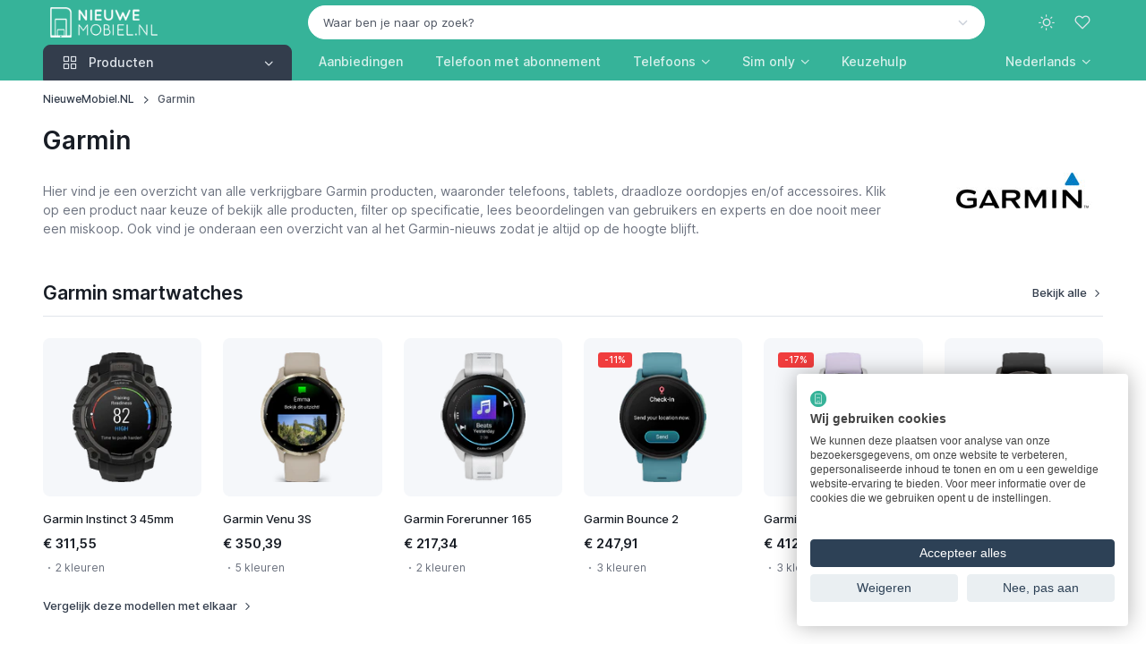

--- FILE ---
content_type: text/html; charset=UTF-8
request_url: https://www.nieuwemobiel.nl/Garmin
body_size: 11115
content:
<!DOCTYPE html><html lang="nl" data-bs-theme="light" data-pwa="false"><head><meta charset="utf-8"><meta name="viewport" content="width=device-width, initial-scale=1, viewport-fit=cover"><title>Garmin - NieuweMobiel.NL</title><meta name="description" content="Op zoek naar een Garmin? Vergelijk hier alle producten van Garmin. Zoek op specificaties, lees reviews en vind de perfecte match voor jou."><meta property="og:type" content="website"><meta property="og:title" content="Garmin"><meta property="og:description" content="Op zoek naar een Garmin? Vergelijk hier alle producten van Garmin. Zoek op specificaties, lees reviews en vind de perfecte match voor jou."><meta property="og:url" content="https://www.nieuwemobiel.nl/Garmin"><meta property="og:image" content="https://www.nieuwemobiel.nl/images/logos/garmin.jpg"><meta property="og:image:width" content="180"><meta property="og:image:height" content="40"><meta property="og:locale" content="nl_NL"><meta property="og:site_name" content="NieuweMobiel.NL"><meta name="twitter:card" content="summary_large_image"><meta name="robots" content="index, follow, max-image-preview:large, max-snippet:-1, max-video-preview:-1"><link rel="canonical" href="https://www.nieuwemobiel.nl/Garmin"><script type="application/ld+json">{"@context":"https://schema.org","@graph":[{"@type":"Organization","@id":"https://www.nieuwemobiel.nl/#organization","name":"NieuweMobiel.NL","url":"https://www.nieuwemobiel.nl/","logo":{"@type":"ImageObject","url":"https://www.nieuwemobiel.nl/images/site/logo-white-filled-margin.png"},"sameAs":["https://x.com/nieuwemobiel","https://www.youtube.com/nieuwemobielnl","https://mastodon.social/@nieuwemobiel","https://bsky.app/profile/nieuwemobiel.nl","https://news.google.com/publications/CAAqBwgKMPOvkQcwy7s4"],"legalName":"id2concept","foundingDate":"2002-07-17"},{"@type":"WebSite","@id":"https://www.nieuwemobiel.nl/#website","url":"https://www.nieuwemobiel.nl/","name":"NieuweMobiel.NL","publisher":{"@id":"https://www.nieuwemobiel.nl/#organization"},"potentialAction":{"@type":"SearchAction","target":"https://www.nieuwemobiel.nl/Zoek?q={query}","query-input":"required name=q"}},{"@type":"WebPage","@id":"https://www.nieuwemobiel.nl/Garmin#webpage","url":"https://www.nieuwemobiel.nl/Garmin","name":"Garmin","description":"Op zoek naar een Garmin? Vergelijk hier alle producten van Garmin. Zoek op specificaties, lees reviews en vind de perfecte match voor jou.","isPartOf":{"@id":"https://www.nieuwemobiel.nl/#website"},"breadcrumb":{"@id":"https://www.nieuwemobiel.nl/Garmin#breadcrumb"},"mainEntity":{"@id":"https://www.nieuwemobiel.nl/Garmin#brand"}},{"@type":"Brand","@id":"https://www.nieuwemobiel.nl/Garmin#brand","name":"Garmin","url":"https://www.garmin.com/nl-NL","logo":{"@id":"https://www.nieuwemobiel.nl/Garmin#primaryimage"}},{"@type":"ImageObject","@id":"https://www.nieuwemobiel.nl/Garmin#primaryimage","isPartOf":{"@id":"https://www.nieuwemobiel.nl/Garmin#webpage"},"contentUrl":"https://www.nieuwemobiel.nl/images/logos/garmin.jpg","creditText":"Garmin logo"},{"@type":"ItemList","@id":"https://www.nieuwemobiel.nl/Garmin#categories","name":"Garmin productcategorie\u00ebn","isPartOf":{"@id":"https://www.nieuwemobiel.nl/Garmin#webpage"},"itemListElement":[{"@type":"SiteNavigationElement","position":1,"name":"Garmin smartwatches","url":"https://www.nieuwemobiel.nl/Smartwatches/Garmin"}]},{"@type":"BreadcrumbList","@id":"https://www.nieuwemobiel.nl/Garmin#breadcrumb","itemListElement":[{"@type":"ListItem","position":1,"name":"NieuweMobiel.NL","item":"https://www.nieuwemobiel.nl/"},{"@type":"ListItem","position":2,"name":"Garmin","item":"https://www.nieuwemobiel.nl/Garmin"}]}]}</script><meta name="mobile-web-app-capable" content="yes"><meta name="apple-mobile-web-app-status-bar-style" content="black"><meta name="format-detection" content="telephone=no"><meta name="theme-color" content="#36b399"><link rel="manifest" href="https://www.nieuwemobiel.nl/manifest-nl.json"><link rel="icon" type="image/png" href="https://www.nieuwemobiel.nl/assets/app-icons/icon-192x192.png" sizes="192x192"><link rel="apple-touch-icon" href="https://www.nieuwemobiel.nl/assets/app-icons/icon-180x180.png"><script src="https://www.nieuwemobiel.nl/assets/js/theme-switcher.js"></script><link rel="preload" href="https://www.nieuwemobiel.nl/assets/fonts/inter-variable-latin.woff2" as="font" type="font/woff2" crossorigin><link rel="preload" href="https://www.nieuwemobiel.nl/assets/icons/cartzilla-icons.woff2" as="font" type="font/woff2" crossorigin><link rel="stylesheet" href="https://www.nieuwemobiel.nl/assets/icons/cartzilla-icons.min.css"><link rel="stylesheet" href="https://www.nieuwemobiel.nl/assets/vendor/choices.js/choices.min.css"><link rel="stylesheet" href="https://www.nieuwemobiel.nl/assets/vendor/swiper/swiper-bundle.min.css"><link rel="preload" href="https://www.nieuwemobiel.nl/assets/css/theme.20251230.min.css" as="style"><link rel="stylesheet" href="https://www.nieuwemobiel.nl/assets/css/theme.20251230.min.css" id="theme-styles"><link rel="alternate" type="application/rss+xml" href="https://www.nieuwemobiel.nl/Rss" title="NieuweMobiel.NL feed"><link rel="search" type="application/opensearchdescription+xml" href="https://www.nieuwemobiel.nl/opensearch.xml" title="NieuweMobiel.NL"><link rel="preconnect" href="https://www.googletagmanager.com"><script>(function(w,d,s,l,i){w[l]=w[l]||[];w[l].push({'gtm.start':new Date().getTime(),event:'gtm.js'});var f=d.getElementsByTagName(s)[0],j=d.createElement(s),dl=l!='dataLayer'?'&l='+l:'';j.async=true;j.src='https://www.googletagmanager.com/gtm.js?id='+i+dl;f.parentNode.insertBefore(j,f);})(window,document,'script','dataLayer','GTM-TBWF76HX');</script></head><body><noscript><iframe src="https://www.googletagmanager.com/ns.html?id=GTM-TBWF76HX" height="0" width="0" style="display:none;visibility:hidden"></iframe></noscript><div id="favorites" class="offcanvas offcanvas-end pb-sm-2 px-sm-2" tabindex="-1" aria-labelledby="favoritesLabel" style="width: 500px"><div class="offcanvas-header flex-column align-items-start py-3 pt-lg-4"><div class="d-flex align-items-center justify-content-between w-100"><p class="offcanvas-title h4" id="favoritesLabel">Favorieten</p><button type="button" class="btn-close" data-bs-dismiss="offcanvas" aria-label="Close"></button></div></div><div class="offcanvas-body d-flex flex-column gap-3 pt-2"><svg class="d-block mx-auto mb-4" xmlns="http://www.w3.org/2000/svg" width="60" viewBox="0 0 29.5 30"><path class="text-body-tertiary" d="M17.8 4c.4 0 .8-.3.8-.8v-2c0-.4-.3-.8-.8-.8-.4 0-.8.3-.8.8v2c0 .4.3.8.8.8zm3.2.6c.4.2.8 0 1-.4l.4-.9c.2-.4 0-.8-.4-1s-.8 0-1 .4l-.4.9c-.2.4 0 .9.4 1zm-7.5-.4c.2.4.6.6 1 .4s.6-.6.4-1l-.4-.9c-.2-.4-.6-.6-1-.4s-.6.6-.4 1l.4.9z" fill="currentColor"/><path class="text-body-emphasis" d="M10.7 24.5c-1.5 0-2.8 1.2-2.8 2.8S9.2 30 10.7 30s2.8-1.2 2.8-2.8-1.2-2.7-2.8-2.7zm0 4c-.7 0-1.2-.6-1.2-1.2s.6-1.2 1.2-1.2 1.2.6 1.2 1.2-.5 1.2-1.2 1.2zm11.1-4c-1.5 0-2.8 1.2-2.8 2.8a2.73 2.73 0 0 0 2.8 2.8 2.73 2.73 0 0 0 2.8-2.8c0-1.6-1.3-2.8-2.8-2.8zm0 4c-.7 0-1.2-.6-1.2-1.2s.6-1.2 1.2-1.2 1.2.6 1.2 1.2-.6 1.2-1.2 1.2zM8.7 18h16c.3 0 .6-.2.7-.5l4-10c.2-.5-.2-1-.7-1H9.3c-.4 0-.8.3-.8.8s.4.7.8.7h18.3l-3.4 8.5H9.3L5.5 1C5.4.7 5.1.5 4.8.5h-4c-.5 0-.8.3-.8.7s.3.8.8.8h3.4l3.7 14.6a3.24 3.24 0 0 0-2.3 3.1C5.5 21.5 7 23 8.7 23h16c.4 0 .8-.3.8-.8s-.3-.8-.8-.8h-16a1.79 1.79 0 0 1-1.8-1.8c0-1 .9-1.6 1.8-1.6z" fill="currentColor"/></svg><p class="mb-2 h6">Je hebt nog geen favoriete producten gevonden!</p><p class="fs-sm mb-4">Ontdek de producten op onze website en klik op het hart-icoontje om producten aan deze favorieten-lijst toe te voegen.</p><a href="https://www.nieuwemobiel.nl/Mobiele-telefoons" class="btn btn-dark rounded-pill">Begin met ontdekken</a></div><div class="offcanvas-header border-top"><button type="button" class="btn btn-primary w-100 me-3" data-bs-dismiss="offcanvas" data-bs-target="#favorites" aria-label="Close"><i class="ci-log-in fs-base ms-n1 me-2"></i> Sluiten </button></div></div><header class="navbar navbar-expand-lg navbar-dark bg-secondary d-block z-fixed p-0" data-sticky-navbar='{"offset": 500}'><div class="container d-block py-1" data-bs-theme="dark"><div class="row flex-nowrap align-items-center g-0"><div class="col col-lg-3 d-flex align-items-center"><button type="button" class="navbar-toggler me-2 me-lg-0" data-bs-toggle="offcanvas" data-bs-target="#navbarNav" aria-controls="navbarNav" aria-label="Toggle navigation"><span class="navbar-toggler-icon"></span></button><a href="https://www.nieuwemobiel.nl/" class="navbar-brand me-0"><img src="https://www.nieuwemobiel.nl/images/site/logo-white-transparent.png" srcset="https://www.nieuwemobiel.nl/images/site/logo-white-transparent.png 1x, https://www.nieuwemobiel.nl/images/site/logo-white-transparent@2x.png 2x" alt="NieuweMobiel.NL" class="flex-shrink-0 ms-2" style="max-height:34px;width:auto" draggable="false"></a></div><div class="col col-lg-9 d-flex align-items-center justify-content-end"><div class="position-relative flex-fill d-none d-lg-block pe-4 pe-xl-5"><form action="https://www.nieuwemobiel.nl/Zoek" method="post" role="search"><input type="hidden" name="lang" value="NL"><select id="q" class="form-select rounded-pill bg-light border-light text-body text-reset" data-placeholder="Waar ben je naar op zoek?" data-noresults="Eén moment geduld alstublieft" data-nochoices="Nog geen resultaten om uit te kiezen" onchange="window.location.href=this.value"><option value="">Waar ben je naar op zoek?</option></select></form></div><div class="d-flex align-items-center"><button type="button" class="navbar-toggler d-none navbar-stuck-show me-3" data-bs-toggle="collapse" data-bs-target="#stuckNav" aria-controls="stuckNav" aria-expanded="false" aria-label="Toggle navigation in navbar stuck state"><span class="navbar-toggler-icon"></span></button><div class="dropdown"><button type="button" class="theme-switcher btn btn-icon btn-lg btn-outline-secondary fs-xl border-0 rounded-circle animate-scale" data-bs-toggle="dropdown" aria-expanded="false" aria-label="Toggle theme (light)"><span class="theme-icon-active d-flex animate-target"><i class="ci-sun"></i></span></button><ul class="dropdown-menu" style="--cz-dropdown-min-width: 9rem"><li><button type="button" class="dropdown-item active" data-bs-theme-value="light" aria-pressed="true"><span class="theme-icon d-flex fs-base me-2"><i class="ci-sun"></i></span><span class="theme-label">Light</span><i class="item-active-indicator ci-check ms-auto"></i></button></li><li><button type="button" class="dropdown-item" data-bs-theme-value="dark" aria-pressed="false"><span class="theme-icon d-flex fs-base me-2"><i class="ci-moon"></i></span><span class="theme-label">Dark</span><i class="item-active-indicator ci-check ms-auto"></i></button></li><li><button type="button" class="dropdown-item" data-bs-theme-value="auto" aria-pressed="false"><span class="theme-icon d-flex fs-base me-2"><i class="ci-auto"></i></span><span class="theme-label">Auto</span><i class="item-active-indicator ci-check ms-auto"></i></button></li></ul></div><button type="button" class="btn btn-icon btn-lg fs-lg btn-outline-secondary border-0 rounded-circle animate-shake d-lg-none" data-bs-toggle="collapse" data-bs-target="#searchBar" aria-expanded="false" aria-controls="searchBar" aria-label="Toggle search bar"><i class="ci-search animate-target"></i></button><button type="button" class="btn btn-icon btn-lg fs-xl btn-outline-secondary position-relative border-0 rounded-circle animate-pulse" data-bs-toggle="offcanvas" data-bs-target="#favorites" aria-controls="favorites" aria-label="Favorieten"><span id="likeCount" class="position-absolute top-0 start-100 badge fs-xs text-bg-primary rounded-pill mt-1 ms-n4 z-2 opacity-0" style="--cz-badge-padding-y: .25em; --cz-badge-padding-x: .42em">0</span><i class="ci-heart animate-target me-1"></i></button></div></div></div></div><div class="collapse position-absolute top-100 z-2 w-100 bg-dark d-lg-none" id="searchBar"><div class="container position-relative my-3" data-bs-theme="dark"><form action="https://www.nieuwemobiel.nl/Zoek" method="get" role="search"><i class="ci-search position-absolute top-50 translate-middle-y d-flex fs-lg text-white ms-3"></i><input type="search" name="find" class="form-control form-icon-start border-white" placeholder="Waar ben je naar op zoek?" data-autofocus="collapse"></form></div></div><div class="collapse navbar-stuck-hide" id="stuckNav"><nav class="offcanvas offcanvas-start" id="navbarNav" tabindex="-1" aria-labelledby="navbarNavLabel"><div class="offcanvas-header py-3"><p class="offcanvas-title h5" id="navbarNavLabel"><a href="https://www.nieuwemobiel.nl/">NieuweMobiel.NL</a></p><button type="button" class="btn-close" data-bs-dismiss="offcanvas" aria-label="Close"></button></div><div class="offcanvas-body py-3 py-lg-0"><div class="container px-0 px-lg-3"><div class="row"><div class="col-lg-3"><div class="navbar-nav"><div class="dropdown w-100"><div class="cursor-pointer d-none d-lg-block" data-bs-toggle="dropdown" data-bs-trigger="hover" data-bs-theme="dark"><a href="https://www.nieuwemobiel.nl/Mobiele-telefoons" class="position-absolute top-0 start-0 w-100 h-100 fs-base"><span class="visually-hidden">Producten</span></a><button type="button" class="btn btn-secondary dropdown-toggle w-100 rounded-bottom-0 justify-content-start pe-none fs-base"><i class="ci-grid fs-xl pe-1 me-2"></i><span class="me-auto">Producten</span></button></div><button type="button" class="btn btn-info dropdown-toggle w-100 justify-content-start d-lg-none mb-2" data-bs-toggle="dropdown" data-bs-auto-close="outside"><i class="ci-grid fs-xl pe-1 me-2"></i><span class="me-auto">Producten</span></button><ul class="dropdown-menu w-100 rounded-top-0 rounded-bottom-4 py-1 p-lg-1" style="--cz-dropdown-spacer: 0; --cz-dropdown-item-padding-y: .625rem; --cz-dropdown-item-spacer: 0"><li class="dropend position-static"><div class="position-relative rounded pt-1 pb-1 px-lg-1"><a href="https://www.nieuwemobiel.nl/Mobiele-telefoons" class="dropdown-item fw-medium stretched-link"><i class="ci-smartphone fs-xl opacity-60 pe-1 me-2"></i><span class="text-truncate">Telefoons</span></a></div></li><li class="dropend position-static"><div class="position-relative rounded pb-1 px-lg-1"><a class="dropdown-item fw-medium stretched-link" href="https://www.nieuwemobiel.nl/Tablets"><i class="ci-tablet fs-xl opacity-60 pe-1 me-2"></i><span class="text-truncate">Tablets</span></a></div></li><li class="dropend position-static"><div class="position-relative rounded pb-1 px-lg-1"><a class="dropdown-item fw-medium stretched-link" href="https://www.nieuwemobiel.nl/Smartwatches"><i class="ci-watch-2 fs-xl opacity-60 pe-1 me-2"></i><span class="text-truncate">Smartwatches</span></a></div></li><li class="dropend position-static"><div class="position-relative rounded pb-1 px-lg-1"><a class="dropdown-item fw-medium stretched-link" href="https://www.nieuwemobiel.nl/Draadloze-oordopjes"><i class="ci-music fs-xl opacity-60 pe-1 me-2"></i><span class="text-truncate">Draadloze oordopjes</span></a></div></li><li class="dropend position-static"><div class="position-relative rounded pb-1 px-lg-1"><a class="dropdown-item fw-medium stretched-link" href="https://www.nieuwemobiel.nl/VR-brillen"><i class="ci-eye fs-xl opacity-60 pe-1 me-2"></i><span class="text-truncate">VR-brillen</span></a></div></li><li class="dropend position-static"><div class="position-relative rounded pb-1 px-lg-1"><a class="dropdown-item fw-medium stretched-link" href="https://www.nieuwemobiel.nl/Accessoires/Tracker"><i class="ci-bluetooth fs-xl opacity-60 pe-1 me-2"></i><span class="text-truncate">Bluetooth trackers</span></a></div></li><li class="dropend position-static"><div class="position-relative rounded pb-1 px-lg-1"><a class="dropdown-item fw-medium stretched-link" href="https://www.nieuwemobiel.nl/Accessoires/Ring"><i class="ci-activity fs-xl opacity-60 pe-1 me-2"></i><span class="text-truncate">Smart rings</span></a></div></li><li class="dropend position-static"><div class="position-relative rounded pb-1 px-lg-1"><a class="dropdown-item fw-medium stretched-link" href="https://www.nieuwemobiel.nl/Accessoires/Oplader"><i class="ci-zap fs-xl opacity-60 pe-1 me-2"></i><span class="text-truncate">Opladers</span></a></div></li><li class="dropend position-static"><div class="position-relative rounded pb-1 px-lg-1"><a class="dropdown-item fw-medium stretched-link" href="https://www.nieuwemobiel.nl/Accessoires/Powerbank"><i class="ci-powerbank fs-xl opacity-60 pe-1 me-2"></i><span class="text-truncate">Powerbanks</span></a></div></li><li class="dropend position-static"><div class="position-relative rounded pb-1 px-lg-1"><a class="dropdown-item fw-medium stretched-link" href="https://www.nieuwemobiel.nl/Accessoires/MiFi-router"><i class="ci-wifi fs-xl opacity-60 pe-1 me-2"></i><span class="text-truncate">MiFi routers</span></a></div></li></ul></div></div></div><div class="col-lg-9 d-lg-flex pt-3 pt-lg-0 ps-lg-0"><ul class="navbar-nav position-relative"><li class="nav-item me-lg-n2 me-xl-0"><a href="https://www.nieuwemobiel.nl/Mobiele-telefoons/Deals" class="nav-link fs-base">Aanbiedingen</a></li><li class="nav-item me-lg-n2 me-xl-0"><a href="https://www.nieuwemobiel.nl/Mobiele-telefoons/Met-abonnement" class="nav-link fs-base text-nowrap">Telefoon met abonnement</a></li><li class="nav-item dropdown position-static me-lg-n2 me-xl-0"><a href="https://www.nieuwemobiel.nl/Mobiele-telefoons" class="nav-link dropdown-toggle" role="button" data-bs-toggle="dropdown" data-bs-trigger="hover" aria-expanded="false">Telefoons</a><div class="dropdown-menu p-4" style="--cz-dropdown-spacer: .75rem"><div class="d-flex flex-column flex-lg-row gap-4"><div style="min-width: 200px"><div class="h6 mb-2"><a href="https://www.nieuwemobiel.nl/Mobiele-telefoons">Populaire telefoons</a></div><ul class="nav flex-column gap-2 mt-0"><li class="d-flex w-100 pt-1"><a href="https://www.nieuwemobiel.nl/Samsung-Galaxy-A56" class="nav-link animate-underline animate-target d-inline fw-normal text-truncate p-0">Samsung Galaxy A56</a></li><li class="d-flex w-100 pt-1"><a href="https://www.nieuwemobiel.nl/Apple-iPhone-16" class="nav-link animate-underline animate-target d-inline fw-normal text-truncate p-0">Apple iPhone 16</a></li><li class="d-flex w-100 pt-1"><a href="https://www.nieuwemobiel.nl/Apple-iPhone-17-Pro" class="nav-link animate-underline animate-target d-inline fw-normal text-truncate p-0">Apple iPhone 17 Pro</a></li><li class="d-flex w-100 pt-1"><a href="https://www.nieuwemobiel.nl/Apple-iPhone-15" class="nav-link animate-underline animate-target d-inline fw-normal text-truncate p-0">Apple iPhone 15</a></li><li class="d-flex w-100 pt-1"><a href="https://www.nieuwemobiel.nl/Samsung-Galaxy-Z-Fold-7" class="nav-link animate-underline animate-target d-inline fw-normal text-truncate p-0">Samsung Galaxy Z Fold 7</a></li><li class="d-flex w-100 pt-1"><a href="https://www.nieuwemobiel.nl/Samsung-Galaxy-S25-Ultra" class="nav-link animate-underline animate-target d-inline fw-normal text-truncate p-0">Samsung Galaxy S25 Ultra</a></li></ul></div><div style="min-width: 200px"><div class="h6 mb-2"><a href="https://www.nieuwemobiel.nl/Mobiele-telefoons">Populaire merken</a></div><ul class="nav flex-column gap-2 mt-0"><li class="d-flex w-100 pt-1"><a href="https://www.nieuwemobiel.nl/Mobiele-telefoons/Apple" class="nav-link animate-underline animate-target d-inline fw-normal text-truncate p-0">Apple</a></li><li class="d-flex w-100 pt-1"><a href="https://www.nieuwemobiel.nl/Mobiele-telefoons/Samsung" class="nav-link animate-underline animate-target d-inline fw-normal text-truncate p-0">Samsung</a></li><li class="d-flex w-100 pt-1"><a href="https://www.nieuwemobiel.nl/Mobiele-telefoons/Xiaomi" class="nav-link animate-underline animate-target d-inline fw-normal text-truncate p-0">Xiaomi</a></li><li class="d-flex w-100 pt-1"><a href="https://www.nieuwemobiel.nl/Mobiele-telefoons/Motorola" class="nav-link animate-underline animate-target d-inline fw-normal text-truncate p-0">Motorola</a></li><li class="d-flex w-100 pt-1"><a href="https://www.nieuwemobiel.nl/Mobiele-telefoons/Google" class="nav-link animate-underline animate-target d-inline fw-normal text-truncate p-0">Google</a></li><li class="d-flex w-100 pt-1"><a href="https://www.nieuwemobiel.nl/Mobiele-telefoons/OnePlus" class="nav-link animate-underline animate-target d-inline fw-normal text-truncate p-0">OnePlus</a></li></ul></div><div style="min-width: 200px"><div class="h6 mb-2"><a href="https://www.nieuwemobiel.nl/Vergelijken">Telefoons vergelijken</a></div><ul class="nav flex-column gap-2 mt-0"><li class="d-flex w-100 pt-1"><a href="https://www.nieuwemobiel.nl/Keuzehulp#beste-koop" class="nav-link animate-underline animate-target d-inline fw-normal text-truncate p-0">Beste telefoons</a></li><li class="d-flex w-100 pt-1"><a href="https://www.nieuwemobiel.nl/Keuzehulp#beste-high-end" class="nav-link animate-underline animate-target d-inline fw-normal text-truncate p-0">Beste smartphones</a></li><li class="d-flex w-100 pt-1"><a href="https://www.nieuwemobiel.nl/Keuzehulp#beste-250-euro" class="nav-link animate-underline animate-target d-inline fw-normal text-truncate p-0">Beste middenklasse telefoons</a></li><li class="d-flex w-100 pt-1"><a href="https://www.nieuwemobiel.nl/Keuzehulp#beste-budget" class="nav-link animate-underline animate-target d-inline fw-normal text-truncate p-0">Beste budgettelefoons</a></li></ul><div class="h6 pt-4 mb-2"><a href="https://www.nieuwemobiel.nl/Mobiele-telefoons/Refurbished">Refurbished telefoons</a></div><ul class="nav flex-column gap-2 mt-0"><li class="d-flex w-100 pt-1"><a href="https://www.nieuwemobiel.nl/Mobiele-telefoons/Refurbished-iPhones" class="nav-link animate-underline animate-target d-inline fw-normal text-truncate p-0">Refurbished iPhones</a></li><li class="d-flex w-100 pt-1"><a href="https://www.nieuwemobiel.nl/Mobiele-telefoons/Refurbished-Galaxy-telefoons" class="nav-link animate-underline animate-target d-inline fw-normal text-truncate p-0">Refurbished Galaxy-telefoons</a></li></ul></div></div></div></li><li class="nav-item dropdown position-static me-lg-n2 me-xl-0"><a href="https://www.nieuwemobiel.nl/Simonly" class="nav-link dropdown-toggle" role="button" data-bs-toggle="dropdown" data-bs-trigger="hover" aria-expanded="false">Sim only</a><div class="dropdown-menu p-4" style="--cz-dropdown-spacer: .75rem"><div class="d-flex flex-column flex-lg-row gap-4"><div style="min-width: 200px"><div class="h6 mb-2">Soorten sim only</div><ul class="nav flex-column gap-2 mt-0"><li class="d-flex w-100 pt-1"><a href="https://www.nieuwemobiel.nl/Simonly/Onbeperkt" class="nav-link animate-underline animate-target d-inline fw-normal text-truncate p-0">Sim only onbeperkt</a></li><li class="d-flex w-100 pt-1"><a href="https://www.nieuwemobiel.nl/Simonly/Onbeperkt-internet" class="nav-link animate-underline animate-target d-inline fw-normal text-truncate p-0">Sim only met onbeperkt internet</a></li><li class="d-flex w-100 pt-1"><a href="https://www.nieuwemobiel.nl/Simonly/Onbeperkt-bellen" class="nav-link animate-underline animate-target d-inline fw-normal text-truncate p-0">Sim only met onbeperkt bellen</a></li><li class="d-flex w-100 pt-1"><a href="https://www.nieuwemobiel.nl/Simonly/Zonder-internet" class="nav-link animate-underline animate-target d-inline fw-normal text-truncate p-0">Sim only zonder internet</a></li><li class="d-flex w-100 pt-1"><a href="https://www.nieuwemobiel.nl/Simonly/Data-only" class="nav-link animate-underline animate-target d-inline fw-normal text-truncate p-0">Data sim only</a></li><li class="d-flex w-100 pt-1"><a href="https://www.nieuwemobiel.nl/Simonly/Maandelijks-opzegbaar" class="nav-link animate-underline animate-target d-inline fw-normal text-truncate p-0">Maandelijks opzegbare sim only</a></li><li class="d-flex w-100 pt-1"><a href="https://www.nieuwemobiel.nl/Simonly/1-jarig" class="nav-link animate-underline animate-target d-inline fw-normal text-truncate p-0">1-jarig sim only</a></li><li class="d-flex w-100 pt-1"><a href="https://www.nieuwemobiel.nl/Simonly/2-jarig" class="nav-link animate-underline animate-target d-inline fw-normal text-truncate p-0">2-jarig sim only</a></li></ul></div><div style="min-width: 200px"><div class="h6 mb-2"><a href="https://www.nieuwemobiel.nl/Simonly">Nieuw sim only abonnement</a></div><ul class="nav flex-column gap-2 mt-0"><li class="d-flex w-100 pt-1"><a href="https://www.nieuwemobiel.nl/Simonly/KPN" class="nav-link animate-underline animate-target d-inline fw-normal text-truncate p-0">KPN</a></li><li class="d-flex w-100 pt-1"><a href="https://www.nieuwemobiel.nl/Simonly/Odido" class="nav-link animate-underline animate-target d-inline fw-normal text-truncate p-0">Odido</a></li><li class="d-flex w-100 pt-1"><a href="https://www.nieuwemobiel.nl/Simonly/Vodafone" class="nav-link animate-underline animate-target d-inline fw-normal text-truncate p-0">Vodafone</a></li><li class="d-flex w-100 pt-1"><a href="https://www.nieuwemobiel.nl/Simonly/50plusmobiel" class="nav-link animate-underline animate-target d-inline fw-normal text-truncate p-0">50plusmobiel</a></li><li class="d-flex w-100 pt-1"><a href="https://www.nieuwemobiel.nl/Simonly/Ben" class="nav-link animate-underline animate-target d-inline fw-normal text-truncate p-0">Ben</a></li><li class="d-flex w-100 pt-1"><a href="https://www.nieuwemobiel.nl/Simonly/Budget-Mobiel" class="nav-link animate-underline animate-target d-inline fw-normal text-truncate p-0">Budget Mobiel</a></li><li class="d-flex w-100 pt-1"><a href="https://www.nieuwemobiel.nl/Simonly/Caiway" class="nav-link animate-underline animate-target d-inline fw-normal text-truncate p-0">Caiway</a></li><li class="d-flex w-100 pt-1"><a href="https://www.nieuwemobiel.nl/Simonly/Delta" class="nav-link animate-underline animate-target d-inline fw-normal text-truncate p-0">Delta</a></li><li class="d-flex w-100 pt-1"><a href="https://www.nieuwemobiel.nl/Simonly/hollandsnieuwe" class="nav-link animate-underline animate-target d-inline fw-normal text-truncate p-0">hollandsnieuwe</a></li><li class="d-flex w-100 pt-1"><a href="https://www.nieuwemobiel.nl/Simonly/Lebara" class="nav-link animate-underline animate-target d-inline fw-normal text-truncate p-0">Lebara</a></li><li class="d-flex w-100 pt-1"><a href="https://www.nieuwemobiel.nl/Simonly/Lets-Go-Mobile" class="nav-link animate-underline animate-target d-inline fw-normal text-truncate p-0">Let's Go Mobile</a></li><li class="d-flex w-100 pt-1"><a href="https://www.nieuwemobiel.nl/Simonly/Simpel" class="nav-link animate-underline animate-target d-inline fw-normal text-truncate p-0">Simpel</a></li><li class="d-flex w-100 pt-1"><a href="https://www.nieuwemobiel.nl/Simonly/Simyo" class="nav-link animate-underline animate-target d-inline fw-normal text-truncate p-0">Simyo</a></li><li class="d-flex w-100 pt-1"><a href="https://www.nieuwemobiel.nl/Simonly/Youfone" class="nav-link animate-underline animate-target d-inline fw-normal text-truncate p-0">Youfone</a></li></ul></div><div style="min-width: 200px"><div class="h6 mb-2">Op het KPN-netwerk</div><ul class="nav flex-column gap-2 mt-0"><li class="d-flex w-100 pt-1"><a href="https://www.nieuwemobiel.nl/Simonly/KPN" class="nav-link animate-underline animate-target d-inline fw-normal text-truncate p-0">KPN</a></li><li class="d-flex w-100 pt-1"><a href="https://www.nieuwemobiel.nl/Simonly/Budget-Mobiel" class="nav-link animate-underline animate-target d-inline fw-normal text-truncate p-0">Budget Mobiel</a></li><li class="d-flex w-100 pt-1"><a href="https://www.nieuwemobiel.nl/Simonly/Lebara" class="nav-link animate-underline animate-target d-inline fw-normal text-truncate p-0">Lebara</a></li><li class="d-flex w-100 pt-1"><a href="https://www.nieuwemobiel.nl/Simonly/Lets-Go-Mobile" class="nav-link animate-underline animate-target d-inline fw-normal text-truncate p-0">Let's Go Mobile</a></li><li class="d-flex w-100 pt-1"><a href="https://www.nieuwemobiel.nl/Simonly/Simyo" class="nav-link animate-underline animate-target d-inline fw-normal text-truncate p-0">Simyo</a></li><li class="d-flex w-100 pt-1"><a href="https://www.nieuwemobiel.nl/Simonly/Youfone" class="nav-link animate-underline animate-target d-inline fw-normal text-truncate p-0">Youfone</a></li></ul><div class="h6 pt-4 mb-2">Op het Odido-netwerk</div><ul class="nav flex-column gap-2 mt-0"><li class="d-flex w-100 pt-1"><a href="https://www.nieuwemobiel.nl/Simonly/Odido" class="nav-link animate-underline animate-target d-inline fw-normal text-truncate p-0">Odido</a></li><li class="d-flex w-100 pt-1"><a href="https://www.nieuwemobiel.nl/Simonly/Ben" class="nav-link animate-underline animate-target d-inline fw-normal text-truncate p-0">Ben</a></li><li class="d-flex w-100 pt-1"><a href="https://www.nieuwemobiel.nl/Simonly/Caiway" class="nav-link animate-underline animate-target d-inline fw-normal text-truncate p-0">Caiway</a></li><li class="d-flex w-100 pt-1"><a href="https://www.nieuwemobiel.nl/Simonly/Delta" class="nav-link animate-underline animate-target d-inline fw-normal text-truncate p-0">Delta</a></li><li class="d-flex w-100 pt-1"><a href="https://www.nieuwemobiel.nl/Simonly/Simpel" class="nav-link animate-underline animate-target d-inline fw-normal text-truncate p-0">Simpel</a></li></ul><div class="h6 pt-4 mb-2">Op het Vodafone-netwerk</div><ul class="nav flex-column gap-2 mt-0"><li class="d-flex w-100 pt-1"><a href="https://www.nieuwemobiel.nl/Simonly/Vodafone" class="nav-link animate-underline animate-target d-inline fw-normal text-truncate p-0">Vodafone</a></li><li class="d-flex w-100 pt-1"><a href="https://www.nieuwemobiel.nl/Simonly/50plusmobiel" class="nav-link animate-underline animate-target d-inline fw-normal text-truncate p-0">50plusmobiel</a></li><li class="d-flex w-100 pt-1"><a href="https://www.nieuwemobiel.nl/Simonly/hollandsnieuwe" class="nav-link animate-underline animate-target d-inline fw-normal text-truncate p-0">hollandsnieuwe</a></li></ul></div></div></div></li><li class="nav-item me-lg-n1 me-xl-0"><a href="https://www.nieuwemobiel.nl/Keuzehulp" class="nav-link fs-base">Keuzehulp</a></li></ul><hr class="d-lg-none my-3"><ul class="navbar-nav ms-auto"><li class="nav-item dropdown me-lg-n1"><a href="javascript:void(0)" class="nav-link fs-base dropdown-toggle" role="button" data-bs-toggle="dropdown" data-bs-trigger="hover" aria-expanded="false"><span class="d-none d-lg-inline d-xl-none">NL</span><span class="d-inline d-lg-none d-xl-inline">Nederlands</span></a><ul class="dropdown-menu fs-sm" style="--cz-dropdown-min-width: 11.5rem; --cz-dropdown-spacer: .25rem"><li><a href="https://www.newmobile.com/" class="dropdown-item"><img src="https://www.nieuwemobiel.nl/assets/img/flags/global.png" width="20" loading="lazy" alt="GLOBAL vlag" class="flex-shrink-0 me-2"> Global </a></li><li><a href="https://www.newmobile.com/de" class="dropdown-item"><img src="https://www.nieuwemobiel.nl/assets/img/flags/de.png" width="20" loading="lazy" alt="DE vlag" class="flex-shrink-0 me-2"> Deutsch </a></li><li><a href="https://www.newmobile.com/uk" class="dropdown-item"><img src="https://www.nieuwemobiel.nl/assets/img/flags/uk.png" width="20" loading="lazy" alt="UK vlag" class="flex-shrink-0 me-2"> English (British) </a></li><li><a href="https://www.newmobile.com/fr" class="dropdown-item"><img src="https://www.nieuwemobiel.nl/assets/img/flags/fr.png" width="20" loading="lazy" alt="FR vlag" class="flex-shrink-0 me-2"> Français </a></li><li><a href="https://www.nieuwemobiel.nl" class="dropdown-item active"><img src="https://www.nieuwemobiel.nl/assets/img/flags/nl.png" width="20" loading="lazy" alt="NL vlag" class="flex-shrink-0 me-2"> Nederlands </a></li><li><a href="https://www.newmobile.com/es" class="dropdown-item"><img src="https://www.nieuwemobiel.nl/assets/img/flags/es.png" width="20" loading="lazy" alt="ES vlag" class="flex-shrink-0 me-2"> Español </a></li><li><a href="https://www.newmobile.com/it" class="dropdown-item"><img src="https://www.nieuwemobiel.nl/assets/img/flags/it.png" width="20" loading="lazy" alt="IT vlag" class="flex-shrink-0 me-2"> Italiano </a></li><li><a href="https://www.newmobile.com/dk" class="dropdown-item"><img src="https://www.nieuwemobiel.nl/assets/img/flags/dk.png" width="20" loading="lazy" alt="DK vlag" class="flex-shrink-0 me-2"> Dansk </a></li><li><a href="https://www.newmobile.com/fi" class="dropdown-item"><img src="https://www.nieuwemobiel.nl/assets/img/flags/fi.png" width="20" loading="lazy" alt="FI vlag" class="flex-shrink-0 me-2"> Suomi </a></li><li><a href="https://www.newmobile.com/no" class="dropdown-item"><img src="https://www.nieuwemobiel.nl/assets/img/flags/no.png" width="20" loading="lazy" alt="NO vlag" class="flex-shrink-0 me-2"> Norsk </a></li><li><a href="https://www.newmobile.com/se" class="dropdown-item"><img src="https://www.nieuwemobiel.nl/assets/img/flags/se.png" width="20" loading="lazy" alt="SE vlag" class="flex-shrink-0 me-2"> Svenska </a></li></ul></li></ul></div></div></div></div></nav></div></header><main class="content-wrapper"><nav class="container mt-2 pt-1 d-none d-sm-block" aria-label="breadcrumb"><ol class="breadcrumb fs-xs"><li class="breadcrumb-item"><a href="https://www.nieuwemobiel.nl/">NieuweMobiel.NL</a></li><li class="breadcrumb-item">Garmin</li></ol></nav><section class="container pb-1 mb-1 mb-sm-2 mb-lg-3 mb-xl-3 d-flex align-items-center justify-content-between"><div><h1 class="h2 my-2 mt-sm-0 mb-4 py-1">Garmin</h1><p class="text-body-secondary mb-4">Hier vind je een overzicht van alle verkrijgbare Garmin producten, waaronder telefoons, tablets, draadloze oordopjes en/of accessoires. Klik op een product naar keuze of bekijk alle producten, filter op specificatie, lees beoordelingen van gebruikers en experts en doe nooit meer een miskoop. Ook vind je onderaan een overzicht van al het Garmin-nieuws zodat je altijd op de hoogte blijft.</p></div><img src="https://www.nieuwemobiel.nl/images/logos/garmin.jpg" alt="Garmin logo" class="d-none d-sm-block ms-5" style="max-height: 109px"></section><section class="container pb-4 mb-sm-1 mb-md-2 mb-lg-3 mb-xl-4"><div class="d-flex align-items-center justify-content-between border-bottom pb-1 pb-md-2 mb-3 mb-md-4"><h2 class="h4 mb-0">Garmin smartwatches</h2><div class="nav ms-3"><a href="https://www.nieuwemobiel.nl/Smartwatches/Garmin" class="nav-link animate-underline px-0 py-2"><span class="animate-target">Bekijk alle</span><i class="ci-chevron-right fs-base ms-1"></i></a></div></div><div class="row row-cols-2 row-cols-sm-3 row-cols-lg-6 gy-5"><div class="col mb-2 mb-sm-3 mb-md-0"><div class="animate-underline hover-effect-opacity"><div class="position-relative mb-3"><div class="position-absolute top-0 start-0 mt-2 mt-sm-3 ms-2 ms-sm-3 z-2 d-flex align-items-start flex-column gap-2"></div><div class="position-absolute top-0 end-0 z-2 mt-2 me-2 hover-effect-target opacity-0"><button type="button" class="btn btn-icon btn-secondary btn-like animate-pulse bg-transparent border-0 d-none d-lg-inline-flex" aria-label="Like" data-prodcat="3" data-id="7471"><i class="ci-heart fs-lg animate-target"></i></button></div><div class="d-lg-none position-absolute top-0 end-0 z-2 mt-2 me-2"><button type="button" class="btn btn-icon btn-secondary btn-like animate-pulse bg-transparent border-0 d-inline-flex" aria-label="Like" data-prodcat="3" data-id="7471"><i class="ci-heart fs-lg animate-target"></i></button></div><a href="https://www.nieuwemobiel.nl/Garmin-Instinct-3-45mm" title="Garmin Instinct 3 45mm" class="hover-effect-opacity d-flex bg-body-tertiary rounded p-3"><div class="ratio ratio-1x1"><img src="https://cdn.nieuwemobiel.nl/products/garmin/garmin-instinct-3-45mm-8ab4b9d8.webp" srcset="https://cdn.nieuwemobiel.nl/products/garmin/garmin-instinct-3-45mm-8ab4b9d8.webp 1x, https://cdn.nieuwemobiel.nl/products/garmin/garmin-instinct-3-45mm-65982b92.webp 2x" alt="Garmin Instinct 3 45mm (010-02936-01)" class="hover-effect-target bottom-0 opacity-100 object-fit-contain" draggable="false" style="height: 100%; top: initial"><img src="https://cdn.nieuwemobiel.nl/media/garmin/garmin-instinct-3-45mm-black-9546858a.webp" id="hover-7471" loading="lazy" alt="Garmin Instinct 3 45mm (010-02936-01) Black Blue" class="position-absolute start-0 hover-effect-target bottom-0 opacity-0 object-fit-contain hover-back" draggable="false" style="height: 100%; top: initial"></div></a></div><div class="nav mb-2"><a href="https://www.nieuwemobiel.nl/Garmin-Instinct-3-45mm" title="Garmin Instinct 3 45mm" class="nav-link animate-target min-w-0 text-dark-emphasis fs-sm p-0"><span class="text-truncate">Garmin Instinct 3 45mm</span></a></div><div class="h6 mb-2">€ 311,55</div><div class="position-relative overflow-hidden"><div class="hover-effect-target fs-xs text-body-secondary opacity-100"><span class="d-flex align-items-center text-nowrap"><i class="ci-bullet fs-base opacity-75"></i>2 kleuren</span></div><div class="hover-effect-target d-flex gap-2 position-absolute top-0 start-0 opacity-0"><input type="radio" class="btn-check" name="colors-7471" id="color-7471-0" checked onChange="document.getElementById('hover-7471').src='https://cdn.nieuwemobiel.nl/media/garmin/garmin-instinct-3-45mm-black-9546858a.webp'"><label for="color-7471-0" class="btn btn-color fs-lg" style="--background: linear-gradient(to right bottom, #000000 48%, #151b54 50%)"><span class="visually-hidden">Zwart</span></label><input type="radio" class="btn-check" name="colors-7471" id="color-7471-1" onChange="document.getElementById('hover-7471').src='https://cdn.nieuwemobiel.nl/media/garmin/garmin-instinct-3-45mm-green-48d05c0f.webp'"><label for="color-7471-1" class="btn btn-color fs-lg" style="--background: #347c17"><span class="visually-hidden">Groen</span></label></div></div></div></div><div class="col mb-2 mb-sm-3 mb-md-0"><div class="animate-underline hover-effect-opacity"><div class="position-relative mb-3"><div class="position-absolute top-0 start-0 mt-2 mt-sm-3 ms-2 ms-sm-3 z-2 d-flex align-items-start flex-column gap-2"></div><div class="position-absolute top-0 end-0 z-2 mt-2 me-2 hover-effect-target opacity-0"><button type="button" class="btn btn-icon btn-secondary btn-like animate-pulse bg-transparent border-0 d-none d-lg-inline-flex" aria-label="Like" data-prodcat="3" data-id="7032"><i class="ci-heart fs-lg animate-target"></i></button></div><div class="d-lg-none position-absolute top-0 end-0 z-2 mt-2 me-2"><button type="button" class="btn btn-icon btn-secondary btn-like animate-pulse bg-transparent border-0 d-inline-flex" aria-label="Like" data-prodcat="3" data-id="7032"><i class="ci-heart fs-lg animate-target"></i></button></div><a href="https://www.nieuwemobiel.nl/Garmin-Venu-3S" title="Garmin Venu 3S" class="hover-effect-opacity d-flex bg-body-tertiary rounded p-3"><div class="ratio ratio-1x1"><img src="https://cdn.nieuwemobiel.nl/products/garmin/garmin-venu-3s-5a22d0bc.webp" srcset="https://cdn.nieuwemobiel.nl/products/garmin/garmin-venu-3s-5a22d0bc.webp 1x, https://cdn.nieuwemobiel.nl/products/garmin/garmin-venu-3s-b81032b1.webp 2x" alt="Garmin Venu 3S" class="bottom-0 opacity-100 object-fit-contain" draggable="false" style="height: 100%; top: initial"><img src="https://cdn.nieuwemobiel.nl/media/garmin/garmin-venu-3s-gold-cc764338.webp" id="hover-7032" loading="lazy" alt="Garmin Venu 3S Gold White" class="position-absolute start-0 hover-effect-target bottom-0 opacity-0 object-fit-contain hover-back" draggable="false" style="height: 100%; top: initial"></div></a></div><div class="nav mb-2"><a href="https://www.nieuwemobiel.nl/Garmin-Venu-3S" title="Garmin Venu 3S" class="nav-link animate-target min-w-0 text-dark-emphasis fs-sm p-0"><span class="text-truncate">Garmin Venu 3S</span></a></div><div class="h6 mb-2">€ 350,39</div><div class="position-relative overflow-hidden"><div class="hover-effect-target fs-xs text-body-secondary opacity-100"><span class="d-flex align-items-center text-nowrap"><i class="ci-bullet fs-base opacity-75"></i>5 kleuren</span></div><div class="hover-effect-target d-flex gap-2 position-absolute top-0 start-0 opacity-0"><input type="radio" class="btn-check" name="colors-7032" id="color-7032-0" checked><label for="color-7032-0" class="btn btn-color fs-lg" style="--background: linear-gradient(to right bottom, #000000 48%, #cdcdcd 50%)"><span class="visually-hidden">Zwart</span></label><input type="radio" class="btn-check" name="colors-7032" id="color-7032-1" onChange="document.getElementById('hover-7032').src='https://cdn.nieuwemobiel.nl/media/garmin/garmin-venu-3s-gold-cc764338.webp'"><label for="color-7032-1" class="btn btn-color fs-lg" style="--background: linear-gradient(to right bottom, #d4a017 48%, #ffffff 50%)"><span class="visually-hidden">Goud</span></label><input type="radio" class="btn-check" name="colors-7032" id="color-7032-2"><label for="color-7032-2" class="btn btn-color fs-lg" style="--background: #a8a8a8"><span class="visually-hidden">Grijs</span></label><input type="radio" class="btn-check" name="colors-7032" id="color-7032-3" onChange="document.getElementById('hover-7032').src='https://cdn.nieuwemobiel.nl/media/garmin/garmin-venu-3s-gold-cc764338.webp'"><label for="color-7032-3" class="btn btn-color fs-lg" style="--background: #cdcdcd"><span class="visually-hidden">SiliconenGroenZilver</span></label><input type="radio" class="btn-check" name="colors-7032" id="color-7032-4" onChange="document.getElementById('hover-7032').src='https://cdn.nieuwemobiel.nl/media/garmin/garmin-venu-3s-gold-cc764338.webp'"><label for="color-7032-4" class="btn btn-color fs-lg" style="--background: #d4a017"><span class="visually-hidden">SiliconenRozeGoud</span></label></div></div></div></div><div class="col mb-2 mb-sm-3 mb-md-0"><div class="animate-underline hover-effect-opacity"><div class="position-relative mb-3"><div class="position-absolute top-0 start-0 mt-2 mt-sm-3 ms-2 ms-sm-3 z-2 d-flex align-items-start flex-column gap-2"></div><div class="position-absolute top-0 end-0 z-2 mt-2 me-2 hover-effect-target opacity-0"><button type="button" class="btn btn-icon btn-secondary btn-like animate-pulse bg-transparent border-0 d-none d-lg-inline-flex" aria-label="Like" data-prodcat="3" data-id="7312"><i class="ci-heart fs-lg animate-target"></i></button></div><div class="d-lg-none position-absolute top-0 end-0 z-2 mt-2 me-2"><button type="button" class="btn btn-icon btn-secondary btn-like animate-pulse bg-transparent border-0 d-inline-flex" aria-label="Like" data-prodcat="3" data-id="7312"><i class="ci-heart fs-lg animate-target"></i></button></div><a href="https://www.nieuwemobiel.nl/Garmin-Forerunner-165" title="Garmin Forerunner 165" class="hover-effect-opacity d-flex bg-body-tertiary rounded p-3"><div class="ratio ratio-1x1"><img src="https://cdn.nieuwemobiel.nl/products/garmin/garmin-forerunner-165-344c34ee.webp" srcset="https://cdn.nieuwemobiel.nl/products/garmin/garmin-forerunner-165-344c34ee.webp 1x, https://cdn.nieuwemobiel.nl/products/garmin/garmin-forerunner-165-b21fbb2a.webp 2x" alt="Garmin Forerunner 165" class="bottom-0 opacity-100 object-fit-contain" draggable="false" style="height: 100%; top: initial"></div></a></div><div class="nav mb-2"><a href="https://www.nieuwemobiel.nl/Garmin-Forerunner-165" title="Garmin Forerunner 165" class="nav-link animate-target min-w-0 text-dark-emphasis fs-sm p-0"><span class="text-truncate">Garmin Forerunner 165</span></a></div><div class="h6 mb-2">€ 217,34</div><div class="position-relative overflow-hidden"><div class="hover-effect-target fs-xs text-body-secondary opacity-100"><span class="d-flex align-items-center text-nowrap"><i class="ci-bullet fs-base opacity-75"></i>2 kleuren</span></div><div class="hover-effect-target d-flex gap-2 position-absolute top-0 start-0 opacity-0"><input type="radio" class="btn-check" name="colors-7312" id="color-7312-0" checked><label for="color-7312-0" class="btn btn-color fs-lg" style="--background: #000000"><span class="visually-hidden">Zwart</span></label><input type="radio" class="btn-check" name="colors-7312" id="color-7312-1"><label for="color-7312-1" class="btn btn-color fs-lg" style="--background: #f1f1f1"><span class="visually-hidden">Wit</span></label></div></div></div></div><div class="col mb-2 mb-sm-3 mb-md-0"><div class="animate-underline hover-effect-opacity"><div class="position-relative mb-3"><div class="position-absolute top-0 start-0 mt-2 mt-sm-3 ms-2 ms-sm-3 z-2 d-flex align-items-start flex-column gap-2"><span class="badge text-bg-danger">-11%</span></div><div class="position-absolute top-0 end-0 z-2 mt-2 me-2 hover-effect-target opacity-0"><button type="button" class="btn btn-icon btn-secondary btn-like animate-pulse bg-transparent border-0 d-none d-lg-inline-flex" aria-label="Like" data-prodcat="3" data-id="7723"><i class="ci-heart fs-lg animate-target"></i></button></div><div class="d-lg-none position-absolute top-0 end-0 z-2 mt-2 me-2"><button type="button" class="btn btn-icon btn-secondary btn-like animate-pulse bg-transparent border-0 d-inline-flex" aria-label="Like" data-prodcat="3" data-id="7723"><i class="ci-heart fs-lg animate-target"></i></button></div><a href="https://www.nieuwemobiel.nl/Garmin-Bounce-2" title="Garmin Bounce 2" class="hover-effect-opacity d-flex bg-body-tertiary rounded p-3"><div class="ratio ratio-1x1"><img src="https://cdn.nieuwemobiel.nl/products/garmin/garmin-bounce-2-08154242.webp" srcset="https://cdn.nieuwemobiel.nl/products/garmin/garmin-bounce-2-08154242.webp 1x, https://cdn.nieuwemobiel.nl/products/garmin/garmin-bounce-2-b33e217e.webp 2x" alt="Garmin Bounce 2" class="bottom-0 opacity-100 object-fit-contain" draggable="false" style="height: 100%; top: initial"></div></a></div><div class="nav mb-2"><a href="https://www.nieuwemobiel.nl/Garmin-Bounce-2" title="Garmin Bounce 2" class="nav-link animate-target min-w-0 text-dark-emphasis fs-sm p-0"><span class="text-truncate">Garmin Bounce 2</span></a></div><div class="h6 mb-2">€ 247,91</div><div class="position-relative overflow-hidden"><div class="hover-effect-target fs-xs text-body-secondary opacity-100"><span class="d-flex align-items-center text-nowrap"><i class="ci-bullet fs-base opacity-75"></i>3 kleuren</span></div><div class="hover-effect-target d-flex gap-2 position-absolute top-0 start-0 opacity-0"><input type="radio" class="btn-check" name="colors-7723" id="color-7723-0" checked><label for="color-7723-0" class="btn btn-color fs-lg" style="--background: #000000"><span class="visually-hidden">Zwart</span></label><input type="radio" class="btn-check" name="colors-7723" id="color-7723-1"><label for="color-7723-1" class="btn btn-color fs-lg" style="--background: #0273c9"><span class="visually-hidden">Blauw</span></label><input type="radio" class="btn-check" name="colors-7723" id="color-7723-2"><label for="color-7723-2" class="btn btn-color fs-lg" style="--background: #800080"><span class="visually-hidden">Paars</span></label></div></div></div></div><div class="col mb-2 mb-sm-3 mb-md-0"><div class="animate-underline hover-effect-opacity"><div class="position-relative mb-3"><div class="position-absolute top-0 start-0 mt-2 mt-sm-3 ms-2 ms-sm-3 z-2 d-flex align-items-start flex-column gap-2"><span class="badge text-bg-danger">-17%</span></div><div class="position-absolute top-0 end-0 z-2 mt-2 me-2 hover-effect-target opacity-0"><button type="button" class="btn btn-icon btn-secondary btn-like animate-pulse bg-transparent border-0 d-none d-lg-inline-flex" aria-label="Like" data-prodcat="3" data-id="7720"><i class="ci-heart fs-lg animate-target"></i></button></div><div class="d-lg-none position-absolute top-0 end-0 z-2 mt-2 me-2"><button type="button" class="btn btn-icon btn-secondary btn-like animate-pulse bg-transparent border-0 d-inline-flex" aria-label="Like" data-prodcat="3" data-id="7720"><i class="ci-heart fs-lg animate-target"></i></button></div><a href="https://www.nieuwemobiel.nl/Garmin-Venu-4-41mm" title="Garmin Venu 4 41mm" class="hover-effect-opacity d-flex bg-body-tertiary rounded p-3"><div class="ratio ratio-1x1"><img src="https://cdn.nieuwemobiel.nl/products/garmin/garmin-venu-4-41mm-40b9cf05.webp" srcset="https://cdn.nieuwemobiel.nl/products/garmin/garmin-venu-4-41mm-40b9cf05.webp 1x, https://cdn.nieuwemobiel.nl/products/garmin/garmin-venu-4-41mm-f691e42e.webp 2x" alt="Garmin Venu 4 41mm" class="bottom-0 opacity-100 object-fit-contain" draggable="false" style="height: 100%; top: initial"></div></a></div><div class="nav mb-2"><a href="https://www.nieuwemobiel.nl/Garmin-Venu-4-41mm" title="Garmin Venu 4 41mm" class="nav-link animate-target min-w-0 text-dark-emphasis fs-sm p-0"><span class="text-truncate">Garmin Venu 4 41mm</span></a></div><div class="h6 mb-2">€ 412,37</div><div class="position-relative overflow-hidden"><div class="hover-effect-target fs-xs text-body-secondary opacity-100"><span class="d-flex align-items-center text-nowrap"><i class="ci-bullet fs-base opacity-75"></i>3 kleuren</span></div><div class="hover-effect-target d-flex gap-2 position-absolute top-0 start-0 opacity-0"><input type="radio" class="btn-check" name="colors-7720" id="color-7720-0" checked><label for="color-7720-0" class="btn btn-color fs-lg" style="--background: #d4a017"><span class="visually-hidden">SiliconenGeelGoud</span></label><input type="radio" class="btn-check" name="colors-7720" id="color-7720-1"><label for="color-7720-1" class="btn btn-color fs-lg" style="--background: #000000"><span class="visually-hidden">SiliconenZwart</span></label><input type="radio" class="btn-check" name="colors-7720" id="color-7720-2"><label for="color-7720-2" class="btn btn-color fs-lg" style="--background: #cdcdcd"><span class="visually-hidden">SiliconenPaarsZilver</span></label></div></div></div></div><div class="col mb-2 mb-sm-3 mb-md-0"><div class="animate-underline hover-effect-opacity"><div class="position-relative mb-3"><div class="position-absolute top-0 start-0 mt-2 mt-sm-3 ms-2 ms-sm-3 z-2 d-flex align-items-start flex-column gap-2"></div><div class="position-absolute top-0 end-0 z-2 mt-2 me-2 hover-effect-target opacity-0"><button type="button" class="btn btn-icon btn-secondary btn-like animate-pulse bg-transparent border-0 d-none d-lg-inline-flex" aria-label="Like" data-prodcat="3" data-id="7721"><i class="ci-heart fs-lg animate-target"></i></button></div><div class="d-lg-none position-absolute top-0 end-0 z-2 mt-2 me-2"><button type="button" class="btn btn-icon btn-secondary btn-like animate-pulse bg-transparent border-0 d-inline-flex" aria-label="Like" data-prodcat="3" data-id="7721"><i class="ci-heart fs-lg animate-target"></i></button></div><a href="https://www.nieuwemobiel.nl/Garmin-Venu-4-45mm" title="Garmin Venu 4 45mm" class="hover-effect-opacity d-flex bg-body-tertiary rounded p-3"><div class="ratio ratio-1x1"><img src="https://cdn.nieuwemobiel.nl/products/garmin/garmin-venu-4-45mm-3e879913.webp" srcset="https://cdn.nieuwemobiel.nl/products/garmin/garmin-venu-4-45mm-3e879913.webp 1x, https://cdn.nieuwemobiel.nl/products/garmin/garmin-venu-4-45mm-6398093b.webp 2x" alt="Garmin Venu 4 45mm" class="bottom-0 opacity-100 object-fit-contain" draggable="false" style="height: 100%; top: initial"></div></a></div><div class="nav mb-2"><a href="https://www.nieuwemobiel.nl/Garmin-Venu-4-45mm" title="Garmin Venu 4 45mm" class="nav-link animate-target min-w-0 text-dark-emphasis fs-sm p-0"><span class="text-truncate">Garmin Venu 4 45mm</span></a></div><div class="h6 mb-2">€ 454,51</div><div class="position-relative overflow-hidden"><div class="hover-effect-target fs-xs text-body-secondary opacity-100"><span class="d-flex align-items-center text-nowrap"><i class="ci-bullet fs-base opacity-75"></i>3 kleuren</span></div><div class="hover-effect-target d-flex gap-2 position-absolute top-0 start-0 opacity-0"><input type="radio" class="btn-check" name="colors-7721" id="color-7721-0" checked><label for="color-7721-0" class="btn btn-color fs-lg" style="--background: #000000"><span class="visually-hidden">SiliconenZwart</span></label><input type="radio" class="btn-check" name="colors-7721" id="color-7721-1"><label for="color-7721-1" class="btn btn-color fs-lg" style="--background: #cdcdcd"><span class="visually-hidden">SiliconenGeelZilver</span></label><input type="radio" class="btn-check" name="colors-7721" id="color-7721-2"><label for="color-7721-2" class="btn btn-color fs-lg" style="--background: #cdcdcd"><span class="visually-hidden">Zilver</span></label></div></div></div></div></div><div class="nav mt-3 mb-4"><a href="https://www.nieuwemobiel.nl/Vergelijken/Garmin-Instinct-3-45mm/Garmin-Venu-3S/Garmin-Forerunner-165/Garmin-Bounce-2/Garmin-Venu-4-41mm/Garmin-Venu-4-45mm" class="nav-link animate-underline px-0"><span class="animate-target">Vergelijk deze modellen met elkaar</span><i class="ci-chevron-right fs-base ms-1"></i></a></div></section><section class="bg-body-tertiary py-2"><div id="news" class="container py-4 mt-0 my-sm-1 my-md-2 my-lg-3 my-xl-4" style="scroll-margin-top: 140px"><div class="row"><div class="col-lg-3 pb-2 mb-4"><h3 class="h5 text-center text-lg-start mb-lg-5">Garmin in het nieuws</h3><div class="d-flex justify-content-center justify-content-lg-start gap-2"><button type="button" id="prev" class="btn btn-lg btn-icon btn-outline-secondary rounded-circle animate-slide-start me-1" aria-label="Prev"><i class="ci-chevron-left fs-xl animate-target"></i></button><button type="button" id="next" class="btn btn-lg btn-icon btn-outline-secondary rounded-circle animate-slide-end" aria-label="Next"><i class="ci-chevron-right fs-xl animate-target"></i></button></div></div><div class="col-lg-9"><div class="swiper" data-swiper='{ "slidesPerView": 2, "spaceBetween": 24, "navigation": { "prevEl": "#prev", "nextEl": "#next" }, "scrollbar": { "el": ".swiper-scrollbar" }, "breakpoints": { "500": { "slidesPerView": 3 }, "992": { "slidesPerView": 4 } } }'><div class="swiper-wrapper pb-3 mb-2 mb-sm-3 mb-md-4"><article class="swiper-slide"><a href="https://www.nieuwemobiel.nl/040255/24525/Garmin-brengt-vivoactive-6-uit-met-11-dagen-accuduur.html" class="ratio d-flex hover-effect-scale rounded-4 overflow-hidden" style="--cz-aspect-ratio: calc(128 / 172 * 100%)"><img src="https://cdn.nieuwemobiel.nl/articles/202590/ts-garmin-vivoactiv-6-aangekondigd-c50562a8.webp" alt="Garmin vivoactiv 6 aangekondigd" srcset="https://cdn.nieuwemobiel.nl/articles/202590/ts-garmin-vivoactiv-6-aangekondigd-c50562a8.webp 1x, https://cdn.nieuwemobiel.nl/articles/202590/ts-garmin-vivoactiv-6-aangekondigd-96998da4.webp 2x" loading="lazy" class="hover-effect-target"></a><div class="pt-4"><div class="nav pb-2 mb-1"><a href="https://www.nieuwemobiel.nl/040255/24525/Garmin-brengt-vivoactive-6-uit-met-11-dagen-accuduur.html" class="nav-link text-body fs-xs text-uppercase p-0">Smartwatchnieuws</a></div><p class="h6 mb-3"><a href="https://www.nieuwemobiel.nl/040255/24525/Garmin-brengt-vivoactive-6-uit-met-11-dagen-accuduur.html" class="hover-effect-underline">Garmin brengt vivoactive 6 uit met 11 dagen accuduur</a></p><div class="nav align-items-center gap-2 fs-xs"><span class="text-body-secondary">1 april 2025</span></div></div></article><article class="swiper-slide"><a href="https://www.nieuwemobiel.nl/012134/24238/Garmin-geeft-ECG-app-vrij-voor-Europese-markt.html" class="ratio d-flex hover-effect-scale rounded-4 overflow-hidden" style="--cz-aspect-ratio: calc(128 / 172 * 100%)"><img src="https://cdn.nieuwemobiel.nl/articles/202514/ts-garmin-ecg-app-in-eu-6af8741f.webp" alt="Garmin ecg app in eu" srcset="https://cdn.nieuwemobiel.nl/articles/202514/ts-garmin-ecg-app-in-eu-6af8741f.webp 1x, https://cdn.nieuwemobiel.nl/articles/202514/ts-garmin-ecg-app-in-eu-39649b13.webp 2x" loading="lazy" class="hover-effect-target"></a><div class="pt-4"><div class="nav pb-2 mb-1"><a href="https://www.nieuwemobiel.nl/012134/24238/Garmin-geeft-ECG-app-vrij-voor-Europese-markt.html" class="nav-link text-body fs-xs text-uppercase p-0">Smartwatchnieuws</a></div><p class="h6 mb-3"><a href="https://www.nieuwemobiel.nl/012134/24238/Garmin-geeft-ECG-app-vrij-voor-Europese-markt.html" class="hover-effect-underline">Garmin geeft ECG-app vrij voor Europese markt: Compatible Garmin smartwatches kunnen nu hartritme controleren</a></p><div class="nav align-items-center gap-2 fs-xs"><span class="text-body-secondary">15 januari 2025</span></div></div></article><article class="swiper-slide"><a href="https://www.nieuwemobiel.nl/102936/4021/Breuk-Asus-en-Garmin-definitief.html" class="ratio d-flex hover-effect-scale rounded-4 overflow-hidden" style="--cz-aspect-ratio: calc(128 / 172 * 100%)"><img src="https://cdn.nieuwemobiel.nl/articles/201010ts_garminasusover/201010ts_garminasusover-346fa5bc.webp" alt="Garminasusover" srcset="https://cdn.nieuwemobiel.nl/articles/201010ts_garminasusover/201010ts_garminasusover-346fa5bc.webp 1x, https://cdn.nieuwemobiel.nl/articles/201010ts_garminasusover/201010ts_garminasusover-67f34ab0.webp 2x" loading="lazy" class="hover-effect-target"></a><div class="pt-4"><div class="nav pb-2 mb-1"><a href="https://www.nieuwemobiel.nl/102936/4021/Breuk-Asus-en-Garmin-definitief.html" class="nav-link text-body fs-xs text-uppercase p-0">Telecomnieuws</a></div><p class="h6 mb-3"><a href="https://www.nieuwemobiel.nl/102936/4021/Breuk-Asus-en-Garmin-definitief.html" class="hover-effect-underline">Breuk Asus en Garmin definitief</a></p><div class="nav align-items-center gap-2 fs-xs"><span class="text-body-secondary">25 oktober 2010</span></div></div></article><article class="swiper-slide"><a href="https://www.nieuwemobiel.nl/100325/4016/Garmin-en-Asus-begin-volgend-jaar-uit-elkaar.html" class="ratio d-flex hover-effect-scale rounded-4 overflow-hidden" style="--cz-aspect-ratio: calc(128 / 172 * 100%)"><img src="https://cdn.nieuwemobiel.nl/articles/201010ts_garmin/201010ts_garmin-asus-131f7089.webp" alt="Garmin asus" srcset="https://cdn.nieuwemobiel.nl/articles/201010ts_garmin/201010ts_garmin-asus-131f7089.webp 1x, https://cdn.nieuwemobiel.nl/articles/201010ts_garmin/201010ts_garmin-asus-40839f85.webp 2x" loading="lazy" class="hover-effect-target"></a><div class="pt-4"><div class="nav pb-2 mb-1"><a href="https://www.nieuwemobiel.nl/100325/4016/Garmin-en-Asus-begin-volgend-jaar-uit-elkaar.html" class="nav-link text-body fs-xs text-uppercase p-0">Telecomnieuws</a></div><p class="h6 mb-3"><a href="https://www.nieuwemobiel.nl/100325/4016/Garmin-en-Asus-begin-volgend-jaar-uit-elkaar.html" class="hover-effect-underline">Garmin en Asus begin volgend jaar uit elkaar?</a></p><div class="nav align-items-center gap-2 fs-xs"><span class="text-body-secondary">22 oktober 2010</span></div></div></article><article class="swiper-slide"><a href="https://www.nieuwemobiel.nl/025300/3431/Garmin-brengt-twee-nieuwe-telefoons-in-zowel-Android-als-Windows-smaak.html" class="ratio d-flex hover-effect-scale rounded-4 overflow-hidden" style="--cz-aspect-ratio: calc(128 / 172 * 100%)"><img src="https://cdn.nieuwemobiel.nl/articles/201002ts_garminasus/201002ts_garminasus-m10-7eaaaa49.webp" alt="Garminasus m10" srcset="https://cdn.nieuwemobiel.nl/articles/201002ts_garminasus/201002ts_garminasus-m10-7eaaaa49.webp 1x, https://cdn.nieuwemobiel.nl/articles/201002ts_garminasus/201002ts_garminasus-m10-2d364545.webp 2x" loading="lazy" class="hover-effect-target"></a><div class="pt-4"><div class="nav pb-2 mb-1"><a href="https://www.nieuwemobiel.nl/025300/3431/Garmin-brengt-twee-nieuwe-telefoons-in-zowel-Android-als-Windows-smaak.html" class="nav-link text-body fs-xs text-uppercase p-0">Telefoonnieuws</a></div><p class="h6 mb-3"><a href="https://www.nieuwemobiel.nl/025300/3431/Garmin-brengt-twee-nieuwe-telefoons-in-zowel-Android-als-Windows-smaak.html" class="hover-effect-underline">Garmin brengt twee nieuwe telefoons in zowel Android als Windows smaak</a></p><div class="nav align-items-center gap-2 fs-xs"><span class="text-body-secondary">11 februari 2010</span></div></div></article><article class="swiper-slide"><a href="https://www.nieuwemobiel.nl/014238/2837/Garmin-geeft-nieuwe-schermafbeeldingen-Nuvifone-vrij.html" class="ratio d-flex hover-effect-scale rounded-4 overflow-hidden" style="--cz-aspect-ratio: calc(128 / 172 * 100%)"><img src="https://cdn.nieuwemobiel.nl/articles/200901ts_nuvifone/200901ts_nuvifone-46735f51.webp" alt="Nuvifone" srcset="https://cdn.nieuwemobiel.nl/articles/200901ts_nuvifone/200901ts_nuvifone-46735f51.webp 1x, https://cdn.nieuwemobiel.nl/articles/200901ts_nuvifone/200901ts_nuvifone-15efb05d.webp 2x" loading="lazy" class="hover-effect-target"></a><div class="pt-4"><div class="nav pb-2 mb-1"><a href="https://www.nieuwemobiel.nl/014238/2837/Garmin-geeft-nieuwe-schermafbeeldingen-Nuvifone-vrij.html" class="nav-link text-body fs-xs text-uppercase p-0">Telefoonnieuws</a></div><p class="h6 mb-3"><a href="https://www.nieuwemobiel.nl/014238/2837/Garmin-geeft-nieuwe-schermafbeeldingen-Nuvifone-vrij.html" class="hover-effect-underline">Garmin geeft nieuwe schermafbeeldingen Nuvifone vrij</a></p><div class="nav align-items-center gap-2 fs-xs"><span class="text-body-secondary">2 januari 2009</span></div></div></article><article class="swiper-slide"><a href="https://www.nieuwemobiel.nl/072045/2575/Garmin-Nuvifone-laat-nog-even-op-zich-wachten.html" class="ratio d-flex hover-effect-scale rounded-4 overflow-hidden" style="--cz-aspect-ratio: calc(128 / 172 * 100%)"><img src="https://cdn.nieuwemobiel.nl/articles/200807ts_nuvifone/200807ts_nuvifone-e0ef5b3f.webp" alt="Nuvifone" srcset="https://cdn.nieuwemobiel.nl/articles/200807ts_nuvifone/200807ts_nuvifone-e0ef5b3f.webp 1x, https://cdn.nieuwemobiel.nl/articles/200807ts_nuvifone/200807ts_nuvifone-b373b433.webp 2x" loading="lazy" class="hover-effect-target"></a><div class="pt-4"><div class="nav pb-2 mb-1"><a href="https://www.nieuwemobiel.nl/072045/2575/Garmin-Nuvifone-laat-nog-even-op-zich-wachten.html" class="nav-link text-body fs-xs text-uppercase p-0">Telefoonnieuws</a></div><p class="h6 mb-3"><a href="https://www.nieuwemobiel.nl/072045/2575/Garmin-Nuvifone-laat-nog-even-op-zich-wachten.html" class="hover-effect-underline">Garmin Nuvifone laat nog even op zich wachten</a></p><div class="nav align-items-center gap-2 fs-xs"><span class="text-body-secondary">30 juli 2008</span></div></div></article><article class="swiper-slide"><a href="https://www.nieuwemobiel.nl/022221/2318/MWC-2008-Garmin-Nuvifone-krijgt-vorm.html" class="ratio d-flex hover-effect-scale rounded-4 overflow-hidden" style="--cz-aspect-ratio: calc(128 / 172 * 100%)"><img src="https://cdn.nieuwemobiel.nl/articles/200802ts_mwc2008/200802ts_mwc2008-f304fd6e.webp" alt="Mwc2008" srcset="https://cdn.nieuwemobiel.nl/articles/200802ts_mwc2008/200802ts_mwc2008-f304fd6e.webp 1x, https://cdn.nieuwemobiel.nl/articles/200802ts_mwc2008/200802ts_mwc2008-a0981262.webp 2x" loading="lazy" class="hover-effect-target"></a><div class="pt-4"><div class="nav pb-2 mb-1"><a href="https://www.nieuwemobiel.nl/022221/2318/MWC-2008-Garmin-Nuvifone-krijgt-vorm.html" class="nav-link text-body fs-xs text-uppercase p-0">Telefoonnieuws</a></div><p class="h6 mb-3"><a href="https://www.nieuwemobiel.nl/022221/2318/MWC-2008-Garmin-Nuvifone-krijgt-vorm.html" class="hover-effect-underline">MWC 2008: Garmin Nüvifone krijgt vorm</a></p><div class="nav align-items-center gap-2 fs-xs"><span class="text-body-secondary">13 februari 2008</span></div></div></article><article class="swiper-slide"><a href="https://www.nieuwemobiel.nl/020137/2304/Garmin-nuvifone-promovideo.html" class="ratio d-flex hover-effect-scale rounded-4 overflow-hidden" style="--cz-aspect-ratio: calc(128 / 172 * 100%)"><img src="https://cdn.nieuwemobiel.nl/articles/200802ts_garmin_nuvi/200802ts_garmin_nuvi-d3c170d6.webp" alt="Garmin nuvi" srcset="https://cdn.nieuwemobiel.nl/articles/200802ts_garmin_nuvi/200802ts_garmin_nuvi-d3c170d6.webp 1x, https://cdn.nieuwemobiel.nl/articles/200802ts_garmin_nuvi/200802ts_garmin_nuvi-805d9fda.webp 2x" loading="lazy" class="hover-effect-target"></a><div class="pt-4"><div class="nav pb-2 mb-1"><a href="https://www.nieuwemobiel.nl/020137/2304/Garmin-nuvifone-promovideo.html" class="nav-link text-body fs-xs text-uppercase p-0">Telefoonnieuws</a></div><p class="h6 mb-3"><a href="https://www.nieuwemobiel.nl/020137/2304/Garmin-nuvifone-promovideo.html" class="hover-effect-underline">Garmin nüvifone promovideo</a></p><div class="nav align-items-center gap-2 fs-xs"><span class="text-body-secondary">7 februari 2008</span></div></div></article><article class="swiper-slide"><a href="https://www.nieuwemobiel.nl/011022/2284/Navigatiefabrikant-Garmin-betreedt-mobiele-telefoonmarkt.html" class="ratio d-flex hover-effect-scale rounded-4 overflow-hidden" style="--cz-aspect-ratio: calc(128 / 172 * 100%)"><img src="https://cdn.nieuwemobiel.nl/articles/200801ts_garmin_nuvi/200801ts_garmin_nuvi-8f65d8b5.webp" alt="Garmin nuvi" srcset="https://cdn.nieuwemobiel.nl/articles/200801ts_garmin_nuvi/200801ts_garmin_nuvi-8f65d8b5.webp 1x, https://cdn.nieuwemobiel.nl/articles/200801ts_garmin_nuvi/200801ts_garmin_nuvi-dcf937b9.webp 2x" loading="lazy" class="hover-effect-target"></a><div class="pt-4"><div class="nav pb-2 mb-1"><a href="https://www.nieuwemobiel.nl/011022/2284/Navigatiefabrikant-Garmin-betreedt-mobiele-telefoonmarkt.html" class="nav-link text-body fs-xs text-uppercase p-0">Telefoonnieuws</a></div><p class="h6 mb-3"><a href="https://www.nieuwemobiel.nl/011022/2284/Navigatiefabrikant-Garmin-betreedt-mobiele-telefoonmarkt.html" class="hover-effect-underline">Navigatiefabrikant Garmin betreedt mobiele telefoonmarkt</a></p><div class="nav align-items-center gap-2 fs-xs"><span class="text-body-secondary">31 januari 2008</span></div></div></article></div><div class="swiper-scrollbar position-static" style="height: .125rem"></div></div></div></div></div></section></main><footer class="footer position-relative bg-dark"><span class="position-absolute top-0 start-0 w-100 h-100 bg-body d-none d-block-dark"></span><div class="container position-relative z-1 pt-sm-2 pt-md-3 pt-lg-4" data-bs-theme="dark"><div class="accordion py-5" id="footerLinks"><div class="row"><div class="col-md-4 d-sm-flex flex-md-column align-items-center align-items-md-start pb-3 mb-sm-4"><p class="mb-sm-0 mb-md-4 me-4 h4"><a href="https://www.nieuwemobiel.nl/" class="text-dark-emphasis text-decoration-none">NieuweMobiel.NL</a></p><p class="text-body fs-sm text-sm-end text-md-start mb-sm-0 mb-md-3 ms-0 ms-sm-auto ms-md-0 me-4">Heb je een vraag? Neem contact op</p><div class="dropdown" style="max-width: 250px"><button type="button" class="btn btn-light justify-content-between w-100 d-none-dark" data-bs-toggle="modal" data-bs-target="#contactModal"> Hulp en ondersteuning </button><button type="button" class="btn btn-secondary justify-content-between w-100 d-none d-flex-dark" data-bs-toggle="modal" data-bs-target="#contactModal"> Hulp en ondersteuning </button></div></div><div class="col-md-8"><div class="accordion-item col border-0"><div class="accordion-header h6" id="companyHeading"><span class="text-dark-emphasis d-none d-sm-block">Bedrijf</span><button type="button" class="accordion-button collapsed py-3 d-sm-none" data-bs-toggle="collapse" data-bs-target="#companyLinks" aria-expanded="false" aria-controls="companyLinks">Bedrijf</button></div><div class="accordion-collapse collapse d-sm-block" id="companyLinks" aria-labelledby="companyHeading" data-bs-parent="#footerLinks"><ul class="nav flex-column gap-2 pt-sm-3 pb-3 mt-n1 mb-1"><li class="d-flex w-100 pt-1"><a href="https://www.nieuwemobiel.nl/Over-ons.html" class="nav-link animate-underline animate-target d-inline fw-normal text-truncate p-0">Over NieuweMobiel.NL</a></li><li class="d-flex w-100 pt-1"><a href="https://www.nieuwemobiel.nl/Contact.html" class="nav-link animate-underline animate-target d-inline fw-normal text-truncate p-0">Contact</a></li><li class="d-flex w-100 pt-1"><a href="https://www.nieuwemobiel.nl/Privacyverklaring.html" class="nav-link animate-underline animate-target d-inline fw-normal text-truncate p-0">Privacyverklaring</a></li><li class="d-flex w-100 pt-1"><a href="https://www.nieuwemobiel.nl/Cookieverklaring.html" class="nav-link animate-underline animate-target d-inline fw-normal text-truncate p-0">Cookieverklaring</a></li><li class="d-flex w-100 pt-1"><a href="https://www.nieuwemobiel.nl/Disclaimer.html" class="nav-link animate-underline animate-target d-inline fw-normal text-truncate p-0">Disclaimer</a></li></ul></div><hr class="d-sm-none my-0"></div></div></div></div><div class="d-flex flex-column gap-3 pb-3 pb-md-4 pb-lg-5 mt-n2 mt-sm-n4 mt-lg-0 mb-4"><ul class="nav align-items-center text-body-tertiary gap-2"><li class="animate-underline"><a href="https://www.nieuwemobiel.nl/Mobiele-telefoons" class="nav-link fw-normal p-0 animate-target">Mobiele telefoons</a></li><li class="px-1">/</li><li class="animate-underline"><a href="https://www.nieuwemobiel.nl/Simonly" class="nav-link fw-normal p-0 animate-target">Sim only</a></li><li class="px-1">/</li><li class="animate-underline"><a href="https://www.nieuwemobiel.nl/Mobiele-telefoons/Smartphones" class="nav-link fw-normal p-0 animate-target">Smartphones</a></li><li class="px-1">/</li><li class="animate-underline"><a href="https://www.nieuwemobiel.nl/Tablets" class="nav-link fw-normal p-0 animate-target">Tablets</a></li><li class="px-1">/</li><li class="animate-underline"><a href="https://www.nieuwemobiel.nl/Smartwatches" class="nav-link fw-normal p-0 animate-target">Smartwatches</a></li><li class="px-1">/</li><li class="animate-underline"><a href="https://www.nieuwemobiel.nl/Smartwatches/Fitness-tracker" class="nav-link fw-normal p-0 animate-target">Fitness trackers</a></li><li class="px-1">/</li><li class="animate-underline"><a href="https://www.nieuwemobiel.nl/Draadloze-oordopjes" class="nav-link fw-normal p-0 animate-target">Draadloze oordopjes</a></li><li class="px-1">/</li><li class="animate-underline"><a href="https://www.nieuwemobiel.nl/Accessoires/Tracker" class="nav-link fw-normal p-0 animate-target">Bluetooth trackers</a></li><li class="px-1">/</li><li class="animate-underline"><a href="https://www.nieuwemobiel.nl/Accessoires/Oplader" class="nav-link fw-normal p-0 animate-target">Opladers</a></li><li class="px-1">/</li><li class="animate-underline"><a href="https://www.nieuwemobiel.nl/Accessoires/Powerbank" class="nav-link fw-normal p-0 animate-target">Powerbanks</a></li><li class="px-1">/</li><li class="animate-underline"><a href="https://www.nieuwemobiel.nl/Accessoires/MiFi-router" class="nav-link fw-normal p-0 animate-target">MiFi routers</a></li></ul><ul class="nav align-items-center text-body-tertiary gap-2"><li class="animate-underline"><a href="https://www.nieuwemobiel.nl/Mobiele-telefoons/Samsung" class="nav-link fw-normal p-0 animate-target">Samsung Galaxy</a></li><li class="px-1">/</li><li class="animate-underline"><a href="https://www.nieuwemobiel.nl/Mobiele-telefoons/Apple" class="nav-link fw-normal p-0 animate-target">Apple iPhone</a></li><li class="px-1">/</li><li class="animate-underline"><a href="https://www.nieuwemobiel.nl/Mobiele-telefoons/Clamshell" class="nav-link fw-normal p-0 animate-target">Klaptelefoons</a></li><li class="px-1">/</li><li class="animate-underline"><a href="https://www.nieuwemobiel.nl/Mobiele-telefoons/Gamingtelefoons" class="nav-link fw-normal p-0 animate-target">Gamingtelefoons</a></li><li class="px-1">/</li><li class="animate-underline"><a href="https://www.nieuwemobiel.nl/Mobiele-telefoons/Opvouwbaar" class="nav-link fw-normal p-0 animate-target">Foldables</a></li><li class="px-1">/</li><li class="animate-underline"><a href="https://www.nieuwemobiel.nl/Mobiele-telefoons/Robuuste-behuizing" class="nav-link fw-normal p-0 animate-target">Robuuste telefoons</a></li><li class="px-1">/</li><li class="animate-underline"><a href="https://www.nieuwemobiel.nl/Mobiele-telefoons/Seniorentelefoons" class="nav-link fw-normal p-0 animate-target">Seniorentelefoons</a></li><li class="px-1">/</li><li class="animate-underline"><a href="https://www.nieuwemobiel.nl/Mobiele-telefoons/Stof-waterdicht" class="nav-link fw-normal p-0 animate-target">Waterdichte telefoons</a></li><li class="px-1">/</li><li class="animate-underline"><a href="https://www.nieuwemobiel.nl/Refurbished" class="nav-link fw-normal p-0 animate-target">Refurbished</a></li></ul></div><div class="d-md-flex align-items-center border-top py-4"><p class="text-body fs-xs ms-md-auto mb-4 mb-md-0 order-md-2">Made with <i class="ci-heart-filled text-danger align-middle"></i> in Europe</p><p class="text-body fs-xs text-md-start mb-0 me-4 order-md-1">&copy; 2002 - 2026. Alle rechten voorbehouden</p></div></div></footer><div id="infoModal" class="modal fade" tabindex="-1" role="dialog"><div class="modal-dialog modal-dialog-centered" role="document"><div class="modal-content"><div class="modal-header"><p class="modal-title h5">&nbsp;</p><button class="btn-close" type="button" data-bs-dismiss="modal" aria-label="Sluiten"></button></div><div class="modal-body"><p class="placeholder-glow"><span class="placeholder placeholder-sm col-7 me-2"></span><span class="placeholder placeholder-sm col-4"></span><span class="placeholder placeholder-sm col-4 me-2"></span><span class="placeholder placeholder-sm col-6"></span><span class="placeholder placeholder-sm col-8"></span></p></div><div class="modal-footer flex-column flex-sm-row align-items-stretch"><button type="button" class="btn btn-secondary order-2 order-sm-1" data-bs-dismiss="modal">Sluiten</button></div></div></div></div><div id="contactModal" class="modal fade" tabindex="-1" role="dialog"><div class="modal-dialog modal-lg modal-dialog-centered" role="document"><div class="modal-content row flex-row g-0 overflow-hidden"><div class="col-4 order-lg-2 d-none d-lg-block"><div class="position-relative d-flex align-items-end h-100 pt-4 px-4 px-sm-5 px-lg-0"><button type="button" class="btn-close position-absolute top-0 end-0 z-2 mt-3 me-3" data-bs-dismiss="modal" aria-label="Close"></button><div class="ratio position-relative z-1" style="--cz-aspect-ratio: calc(1030 / 1032 * 100%)"><img src="https://www.nieuwemobiel.nl/assets/img/account/cover.webp" loading="lazy" alt="Woman looking at phone"></div><span class="position-absolute top-0 start-0 w-100 h-100 d-none-dark" style="background: linear-gradient(120deg, hsl(322, 26.80%, 90.00%) 21%, hsla(164, 45%, 80%, 1) 80%);"></span><span class="position-absolute top-0 start-0 w-100 h-100 d-none d-block-dark" style="background: linear-gradient(120deg, hsla(319, 26%, 49%, 1) 21%, hsla(164, 45%, 45%, 1) 80%);"></span></div></div><div class="col d-block order-lg-1"><div class="modal-header d-block border-0 pt-sm-5 px-sm-5 pb-2"><p class="modal-title h5">Contactformulier</p></div><div class="modal-body tab-content px-sm-5 pb-sm-5"><form id="contactForm" class="needs-validation" novalidate><input type="hidden" name="lang" value="NL"><div class="position-relative mb-4"><label for="contactName" class="form-label">Je naam *</label><input type="text" name="name" id="contactName" class="form-control" required autocomplete="off"><div class="invalid-tooltip bg-transparent z-0 py-0">Geef je naam op!</div></div><div class="position-relative mb-4"><label for="contactEmail" class="form-label">Je e-mailadres *</label><input type="email" name="email" id="contactEmail" class="form-control" required autocomplete="off"><div class="invalid-tooltip bg-transparent z-0 py-0">Geef een geldig e-mailadres op!</div><small class="form-text">Is nodig om je antwoord te kunnen geven</small></div><div class="position-relative mb-4"><label class="form-label">Onderwerp *</label><select name="subject" id="contactSubject" class="form-select" data-select='{ "classNames": { "containerInner": ["form-select"] } }' required><option value="">Selecteer onderwerp</option><option value="General inquiry">Algemene vraag</option><option value="Product specification">Product specificatie</option><option value="Technical support">Technische ondersteuning</option><option value="Website feedback">Website feedback</option><option value="Security concerns">Beveiligingsprobleem</option></select><div class="invalid-tooltip bg-transparent z-0 py-0">Selecteer het onderwerp van je vraag!</div></div><div class="position-relative mb-4"><label for="contactMessage" class="form-label">Je bericht of vraag *</label><textarea name="message" id="contactMessage" class="form-control" rows="5" required></textarea><div class="invalid-tooltip bg-transparent z-0 py-0">Vergeet je bericht of vraag niet!</div></div><button type="submit" id="contactSubmit" class="btn btn-primary animate-slide-end w-100">Verstuur <i class="ci-send animate-target fs-base ms-2 me-n1"></i></button></form></div></div></div></div></div><div class="floating-buttons position-fixed top-50 end-0 z-sticky me-3 me-xl-4 pb-4"><a class="btn-scroll-top btn btn-sm bg-body border-0 rounded-pill shadow animate-slide-end" href="#top"> Top <i class="ci-arrow-right fs-base ms-1 me-n1 animate-target"></i><span class="position-absolute top-0 start-0 w-100 h-100 border rounded-pill z-0"></span><svg class="position-absolute top-0 start-0 w-100 h-100 z-1" viewBox="0 0 62 32" fill="none" xmlns="http://www.w3.org/2000/svg"><rect x=".75" y=".75" width="60.5" height="30.5" rx="15.25" stroke="currentColor" stroke-width="1.5" stroke-miterlimit="10"/></svg></a></div><script src="https://www.nieuwemobiel.nl/assets/vendor/choices.js/choices.min.js" defer></script><script src="https://www.nieuwemobiel.nl/assets/vendor/swiper/swiper-bundle.min.js" defer></script><script src="https://www.nieuwemobiel.nl/assets/js/theme.20251230.min.js" defer></script></body></html>